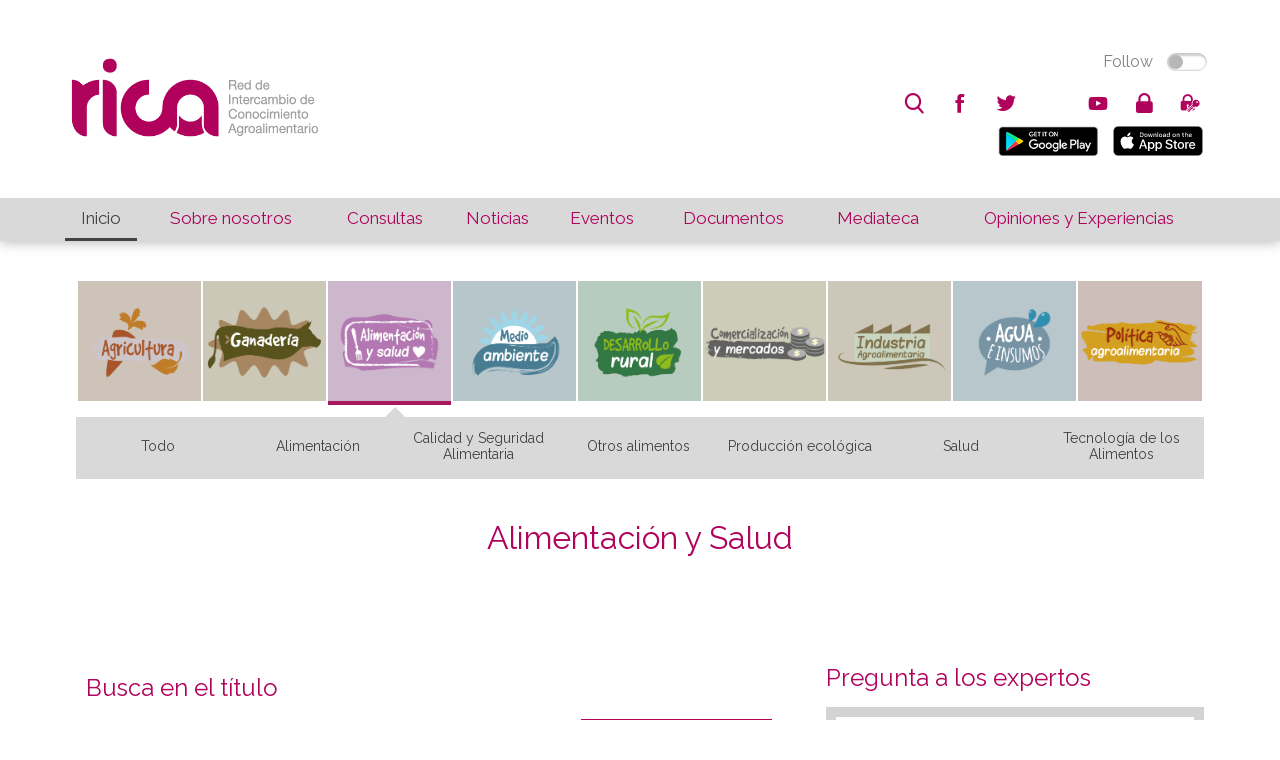

--- FILE ---
content_type: text/html; charset=utf-8
request_url: https://rica.chil.me/consultas3?m=1&group=59066&categories=59069,59067,59072,59071,59068,59070,&title=alimentacion
body_size: 9094
content:
<!doctype html>
<html ng-app="chilApp">
  <head>    <meta http-equiv="Content-Type" content="text/html; charset=utf-8">    <meta name="description" content="">    <title>Consultas</title>    <!-- Global site tag (gtag.js) - Google Analytics -->    <script async="" src="https://www.googletagmanager.com/gtag/js?id=UA-121189922-1">    </script>    <script>      window.dataLayer = window.dataLayer || [];      function gtag(){dataLayer.push(arguments);}      gtag('js', new Date());          gtag('config', 'UA-121189922-1');    </script>    <meta name="viewport" content="width=device-width, minimum-scale=1.0, maximum-scale=1.0">    <link href='https://fonts.googleapis.com/css?family=Roboto|Roboto+Condensed|Montserrat|Open+Sans|Open+Sans+Condensed|Raleway|Yanone+Kaffeesatz|Titillium+Web:300,400,600' rel='stylesheet' type='text/css'>            <link rel="stylesheet" type="text/css" href="/site/60880/css/bootstrap_columns.css">    <link rel="stylesheet" type="text/css" href="/site/60880/css/widgets_def.css">    <link rel="stylesheet" type="text/css" href="/site/60880/css/ch_slider.css">        <script>      $site_id = 128901;      $hostname = 'https://chil.me';      $site_name = 'rica';            var site = function(){                var social = {          TWITTER_VIA: 'RICAgroalimenta',          LINKEDIN_SOURCE: $site_name,          LINK_SUBJECT: "Interesante en "+ $site_name,          LINK_POPUP_TITLE: $site_name + ": Compartir Link",          CONTACT_SUBJECT: "Nuevo contacto via" + $site_name        };                var siteId = $site_id;                return {          social: social,        }      }();    </script>    
<link href="/content/widgets.css" rel="stylesheet"/>
<link href="/content/Common.css" rel="stylesheet"/>
<link href="/content/Feeds.css" rel="stylesheet"/>
<link href="/content/popup.geolocation.css" rel="stylesheet"/>
<link href="/content/slider.css" rel="stylesheet"/>

<link href="/Content/themes/base/jquery.ui.core.css" rel="stylesheet"/>
<link href="/Content/themes/base/jquery.ui.resizable.css" rel="stylesheet"/>
<link href="/Content/themes/base/jquery.ui.selectable.css" rel="stylesheet"/>
<link href="/Content/themes/base/jquery.ui.autocomplete.css" rel="stylesheet"/>
<link href="/Content/themes/base/jquery.ui.slider.css" rel="stylesheet"/>
<link href="/Content/themes/base/jquery.ui.datepicker.css" rel="stylesheet"/>
<link href="/Content/themes/base/jquery.ui.progressbar.css" rel="stylesheet"/>
<link href="/Content/themes/base/jquery.ui.theme.css" rel="stylesheet"/>

<link rel="stylesheet" type="text/css" href="/page/css/252756" />
        <link type="text/css" rel="stylesheet" href="/site/128901/css/basic.css " />
          </head>
  
  <body id="page-consultas3">
    <div>
      <header>
        <div data-section="header" class="header">
          
        <div class="widget" data-title="Top bar" data-widget="header" id="header1">
    <div class="rica-topbar">
      <div class="full-width">
        <table>
          <tr>
            <td rowspan="2">
              <a href="/">
              <img class="rica-logo movil-hide" src="https://chilmedia.org/v2/file-preview/ea24c370-316e-4c58-810c-7b0d79e8b538.jpg">
              <img class="hide movil-show" src="https://chilmedia.org/v2/file-preview/ea24c370-316e-4c58-810c-7b0d79e8b538.jpg?h=55&w=80&mode=crop&anchor=topleft&scale=both">
              </a>
            </td>
            <td class="align-right" style="vertical-align: top"><div class="switch-button follow-button">
  <label for="follow-status" title="Click Follow to know more about us">
    
    <input id="follow-status" type="checkbox" class="switch follow-button-switch" data-status="0" data-objectid="128901" data-objecttype="actor">
    <span class="follow-button-text">Follow</span>
    
    <div class="switch"></div>
  </label>
</div></td>
          </tr>
          <tr>
            <td class="align-right" style="vertical-align: bottom"><div class="social-elements">
  <ul class="inline-elements no-list no-font">
    
    <li id="search" class="movil-hide" title="Buscar...">
      <form method="get" action="/search">
        <input type="text" name="q" placeholder="search"><i class="fonticon-Search"></i>
        
      </form>
    </li>
    
    
    
    
    
    
    
    <li id="social" class="socialprofile movil-hide">
      
      <a href=" https://www.facebook.com/RICAgroalimentacion-130323414238447/" title="facebook"><i class="fonticon-facebook"></i></a>
    	
    
    
    
    
    <li id="social" class="socialprofile movil-hide">
      
      <a href=" https://twitter.com/RICAgroalimenta" title="twitter"><i class="fonticon-twitter"></i></a>
    	
    
    
    
    
    <li id="social" class="socialprofile movil-hide">
      
      <a href=" https://plus.google.com/u/0/" title="googleplus"><i class="fab fa-instagram"></i></a>      
      
    
    
    
    
    <li id="social" class="socialprofile movil-hide">
      
      <a href=" https://www.youtube.com/channel/UClqnpQ7s8LjHQFWmHpAK4nQ" title="youtube"><i class="fonticon-youtube"></i></a>
    	
    
    </li>
    
    <li id="login"><a href="/login" class="ch-btn-login" title="Login" data-objectid="128901" data-objecttype="actor"><i class="fonticon-Lock"></i></a></li>
    
    
    
    
    
    <li id="zones" class="zones">
      <a><i class="fonticon-Zones"></i></a>
    	<div class="user-options">
        
        <a class="ellipsis" href="/zone/opiniones-y-experiencias"><i class="fonticon-Zones"></i>Opiniones y experiencias</a>
        
      </div>
    
    </li>
    
    
    
    <li id="show-menu" class="hide movil-show-inline">
      <a><i class="fonticon-Menu"></i></a>
    </li>
  </li></li></li></ul>
</div>
            
            
            <ul class="movil-hide inline-elements no-list no-font">
              <li id="mobile" title="Movil...">
                <a href="https://play.google.com/store/apps/details?id=me.chil.socialknowledge.rica" style="margin:5px">
                <img border="0" alt="PlayStore" src="https://play.google.com/intl/en_us/badges/images/badge_new.png" width="100" height="30">
                </a>  
                <a href="https://itunes.apple.com/us/app/rica/id1239299637?l=es&ls=1&mt=8" style="margin:5px">
                <img border="0" alt="AppleStore" src="https://devimages-cdn.apple.com/app-store/marketing/guidelines/images/badge-download-on-the-app-store.svg" width="100" height="30">
                </a> 
              </li>
            </ul>
                            
            </td>
          </tr>
        </table>
      </div>
    </div></div><div class="widget" data-title="Main nav" data-widget="menu" id="menu1">
    	
    
    
    <nav id="main-nav">
      <div class="full-width">
        <table>
          <tbody><tr>
            <td data-pageslug="Inicio" class="selected"><a href="/index?m=1" title="Inicio">Inicio</a></td>
            <td data-pageslug="Sobre nosotros" class=""><a href="/sobre-nosotros?m=2" title="Sobre nosotros">Sobre nosotros</a></td>
            <td data-pageslug="Consultas" class=""><a href="/consultas3?m=3" title="Consultas">Consultas</a></td>
            <td data-pageslug="Noticias" class=""><a href="/noticias2?m=4" title="Noticias">Noticias</a></td>
            <td data-pageslug="Eventos" class=""><a href="/eventos3?m=5" title="Eventos">Eventos</a></td>
            <td data-pageslug="Documentos" class=""><a href="/documentos2?m=6" title="Documentos">Documentos</a></td>
            <td data-pageslug="Mediateca" class="">
              <a title="Mediateca">Mediateca</a>
              <ul>
                <li><a href="/podcasts2?m=7" title="Podcasts">Podcasts</a></li>
                <li><a href="/videos2?m=7" title="Videos">Videos</a></li>
                <li><a href="/galeria2?m=7" title="Galería">Galería</a></li>
              </ul>
            </td>
            <td data-pageslug="Blog" class=""><a href="/opiniones-y-experiencias?m=8" title="Blog">Opiniones y Experiencias</a></td>
            </tr>
          </tbody></table>
      </div>
    </nav></div></div>
      </header>
      
      <div id="site-nav">
        <div data-section="site-nav">
          
        <div class="widget" data-title="Header for group" data-widget="category_groups" id="category_groups1"><div class="widget-content">
    
    </div></div></div>
      </div>

      <div data-section="under-header" class="full-width"><div class="widget" data-title="AREAS" data-widget="category_groups" id="category_groups2">
    <div class="web-hide">
     <div class="">
 
      
  		
      
        
      

      
      	
      
  
      
      	
      
  
      
      	
        
  
      
      	
				
				
      

      <div class="area-list-small-2">
        <table>
          <tr>
            <td><div class="" style=""> 
              </div>
            </td>
            <td><div class="smallcontent" style="">
              <a href="/consultas3?m=1&group=59046&categories=60597,60592,60591,60593,60594,60599,60596,60598,60595,&title=agricultura">
                  <img src="https://chilmedia.org/v2/file-preview/85f3fac1-beeb-4837-af54-15d3e09c6b2a.jpg" width="100%" height="inherit" style="background: #CDC3B8">  
                </a>  
              </div>
            </td>
            <td><div class="smallcontent" style="">
                <a href="/consultas3?m=1&group=59058&categories=59062,60055,59064,60076,59061,59059,59155,59063,59060,&title=ganaderia">
                  <img src="https://chilmedia.org/v2/file-preview/9a5b9c39-e293-4512-a192-587f8f14375a.jpg" width="100%" height="inherit" style="background: #CBC8B7">  
                </a>  
              </div> 
            </td>
            <td><div class="smallcontent" style="border-color: #A7185E ">
                <a href="/consultas3?m=1&group=59066&categories=59069,59067,59072,59071,59068,59070,&title=alimentacion">
                  <img src="https://chilmedia.org/v2/file-preview/0db2063c-59b1-4f15-a534-253401cc2577.jpg" width="100%" height="inherit" style="background: #CCB7CC">  
                </a>              
              </div>   
            </td>
  
            <td><div class="smallcontent" style="">
                <a href="/consultas3?m=1&group=59073&categories=59077,59078,59075,60042,60077,59079,&title=medioambiente">
                  <img src="https://chilmedia.org/v2/file-preview/f21fca24-ad01-43d5-bf03-26eb5c9c0a6c.jpg" width="100%" height="inherit" style="background: #B6C6CB">  
                </a>
              </div>    
            </td>
          </tr>
          
          <tr>
            <td><div class="smallcontent" style="">
                <a href="/consultas3?m=1&group=59082&categories=60597,60592,60591,60593,60594,60599,60596,60598,60595,&title=desarrollorural">
                  <img src="https://chilmedia.org/v2/file-preview/6fc83cec-edbb-46d0-9668-d8935411a233.jpg" width="100%" height="inherit" style="background: #B7CCBE">  
                </a>              
              </div>   
            </td>
            <td><div class="smallcontent" style="">
                <a href="/consultas3?m=1&group=59083&categories=59088,&title=comercializacion">
                  <img src="https://chilmedia.org/v2/file-preview/117342ce-f708-45a3-8d8c-1a1b14f6542f.jpg" width="100%" height="inherit" style="background: #CCCCB8">  
                </a>
              </div>   
            </td>
            
            <td><div class="smallcontent" style="">
                <a href="/consultas3?m=1&group=59084&categories=59089,60043,60044,&title=industria">
                  <img src="https://chilmedia.org/v2/file-preview/d7ca72df-7f25-4979-92ff-fe0e50f9d148.jpg" width="100%" height="inherit" style="background: #CDC7B9">  
                </a>              
              </div>   
            </td>
            <td><div class="smallcontent" style="">
                <a href="/consultas3?m=1&group=59085&categories=60046,60049,60050,60084,60045,&title=agua">
                  <img src="https://chilmedia.org/v2/file-preview/cd129b40-bc45-4363-a089-05604c1382b5.jpg" width="100%" height="inherit" style="background: #B7C7CC">  
                </a>              
              </div> 
            </td>
            <td><div class="smallcontent" style="">
                <a href="/consultas3?m=1&group=59081&categories=59086,&title=politica">
                  <img src="https://chilmedia.org/v2/file-preview/20ed6521-8131-4e2d-80b6-f7a0f41770a5.jpg" width="100%" height="inherit" style="background: #CDBEB9">  
                </a>              
              </div> 
            </td>          
          </tr>
					
        </table> 
  </div>
</div>
     
    </div>
    <div class="movil-hide">
     <div class="widget-content no-padding full-width">
 
      
  		
      
        
      

      
      	
      
  
      
      	
      
  
      
      	
        
  
      
      	
				
				
      

      <div class="full-width area-list">
        <table>
          <tr>
            <td><div class="content" style="">
              <a href="/consultas3?m=1&group=59046&categories=60597,60592,60591,60593,60594,60599,60596,60598,60595,&title=agricultura">
                  <img src="https://chilmedia.org/v2/file-preview/85f3fac1-beeb-4837-af54-15d3e09c6b2a.jpg" width="100%" height="inherit" style="background: #CDC3B8">  
                </a>  
              </div>
            </td>
            <td><div class="content" style="">
                <a href="/consultas3?m=1&group=59058&categories=59062,60055,59064,60076,59061,59059,59155,59063,59060,&title=ganaderia">
                  <img src="https://chilmedia.org/v2/file-preview/9a5b9c39-e293-4512-a192-587f8f14375a.jpg" width="100%" height="inherit" style="background: #CBC8B7">  
                </a>  
              </div> 
            </td>
            <td><div class="content" style="border-color: #A7185E ">
                <a href="/consultas3?m=1&group=59066&categories=59069,59067,59072,59071,59068,59070,&title=alimentacion">
                  <img src="https://chilmedia.org/v2/file-preview/0db2063c-59b1-4f15-a534-253401cc2577.jpg" width="100%" height="inherit" style="background: #CCB7CC">  
                </a>              
              </div>   
            </td>
  
            <td><div class="content" style="">
                <a href="/consultas3?m=1&group=59073&categories=59077,59078,59075,60042,60077,59079,&title=medioambiente">
                  <img src="https://chilmedia.org/v2/file-preview/f21fca24-ad01-43d5-bf03-26eb5c9c0a6c.jpg" width="100%" height="inherit" style="background: #B6C6CB">  
                </a>
              </div>    
            </td>
            <td><div class="content" style="">
                <a href="/consultas3?m=1&group=59082&categories=59087,60040,60041,&title=desarrollorural">
                  <img src="https://chilmedia.org/v2/file-preview/6fc83cec-edbb-46d0-9668-d8935411a233.jpg" width="100%" height="inherit" style="background: #B7CCBE">  
                </a>              
              </div>   
            </td>
            <td><div class="content" style="">
                <a href="/consultas3?m=1&group=59083&categories=59088,&title=comercializacion">
                  <img src="https://chilmedia.org/v2/file-preview/117342ce-f708-45a3-8d8c-1a1b14f6542f.jpg" width="100%" height="inherit" style="background: #CCCCB8">  
                </a>
              </div>   
            </td>
            
            <td><div class="content" style="">
                <a href="/consultas3?m=1&group=59084&categories=59089,60043,60044,&title=industria">
                  <img src="https://chilmedia.org/v2/file-preview/d7ca72df-7f25-4979-92ff-fe0e50f9d148.jpg" width="100%" height="inherit" style="background: #CDC7B9">  
                </a>              
              </div>   
            </td>
            <td><div class="content" style="">
                <a href="/consultas3?m=1&group=59085&categories=60046,60049,60050,60084,60045,&title=agua">
                  <img src="https://chilmedia.org/v2/file-preview/cd129b40-bc45-4363-a089-05604c1382b5.jpg" width="100%" height="inherit" style="background: #B7C7CC">  
                </a>              
              </div> 
            </td>
            <td><div class="content" style="">
                <a href="/consultas3?m=1&group=59081&categories=59086,&title=politica">
                  <img src="https://chilmedia.org/v2/file-preview/20ed6521-8131-4e2d-80b6-f7a0f41770a5.jpg" width="100%" height="inherit" style="background: #CDBEB9">  
                </a>              
              </div> 
            </td>          
          </tr>
        </table>
        <style scoped="">
          .arrow_box {
            position: relative;
            background: #D9D9D9 ;
            border: 1px solid #D9D9D9 ;
            margin-top: 10px;
            height: 60px;
            /* box-shadow: 0px 2px 2px rgba(0,0,0,0.3); */
          }
          .arrow_box:after, .arrow_box:before {
            bottom: 100%;
            left: 28.22%; /* 6.0%; */
            border: solid transparent;
            content: " ";
            height: 0;
            width: 0;
            position: absolute;
            pointer-events: none;
          }
          
          .arrow_box:after {
            border-color: rgba(136, 183, 213, 0);
            border-bottom-color: #D9D9D9 ;
            border-width: 10px;
            margin-left: -10px;
          }
          .arrow_box:before {
            border-color: rgba(194, 225, 245, 0);
            border-bottom-color: #D9D9D9 ;
            border-width: 11px;
            margin-left: -11px;
          }
          #second-nav {
            margin-left: 0%; 
            margin-right: 0%; 
            width: 100%;
            height: 100%;
            margin-top: 0px;
            text-align: center;
            color: #424242 ;
          }
          #second-nav table td {
            padding-top: 0px;
            display: block;
          }
          #second-nav table td > a, table#second-nav td > a {
            padding: 5px 0px;
            display: block;
          }
          #second-nav table td > a, table#second-nav td > a.cat-selected {
            color: #b0035c;
          }
          #second-nav table td.selected > a, #second-nav td:hover > a, #second-nav td > a:hover {
              color: #b0035c;
          }
          .widget-content h2.grouptitle{
            font-size: 32px;
          }
        </style>
        
                <script>
                  console.log('59066 - 57446 : Tipos de documento');
        </script>
        
        
                <script>
                  console.log('59066 - 57452 : Eventos');
        </script>
        
        
                <script>
                  console.log('59066 - 57496 : Nivel');
        </script>
        
        
                <script>
                  console.log('59066 - 59046 : AGRICULTURA');
        </script>
        
        
                <script>
                  console.log('59066 - 59058 : GANADERÍA');
        </script>
        
        
                <script>
                  console.log('59066 - 59066 : ALIMENTACIÓN Y SALUD');
        </script>
        

        <div class="arrow_box">
          <table id="second-nav">
          <tbody><tr>
            
            
            <td data-pageslug="Todo"><a href="/consultas3?m=1&group=59066&categories=59069,59067,59072,59071,59068,59070,&title=alimentacion" title="Todo">Todo</a></td>            
            
                  
            
            <td data-pageslug="alimentacion">
              
              	            
             <a href="/consultas3?m=1&group=59066&categories=59069&title=alimentacion" title="Alimentación">Alimentación</a>              
              
            </td>
            
            <td data-pageslug="calidad-y-seguridad-alimentaria">
              
              	            
             <a href="/consultas3?m=1&group=59066&categories=59067&title=alimentacion" title="Calidad y Seguridad Alimentaria">Calidad y Seguridad Alimentaria</a>              
              
            </td>
            
            <td data-pageslug="otros-alimentos">
              
              	            
             <a href="/consultas3?m=1&group=59066&categories=59072&title=alimentacion" title="Otros alimentos">Otros alimentos</a>              
              
            </td>
            
            <td data-pageslug="produccion-ecologica">
              
              	            
             <a href="/consultas3?m=1&group=59066&categories=59071&title=alimentacion" title="Producción ecológica">Producción ecológica</a>              
              
            </td>
            
            <td data-pageslug="salud">
              
              	            
             <a href="/consultas3?m=1&group=59066&categories=59068&title=alimentacion" title="Salud">Salud</a>              
              
            </td>
            
            <td data-pageslug="tecnologia-de-los-alimentos">
              
              	            
             <a href="/consultas3?m=1&group=59066&categories=59070&title=alimentacion" title="Tecnología de los Alimentos">Tecnología de los Alimentos</a>              
              
            </td>
              
          </tr>
          </tbody></table>        
        </div>
        <div class="align-center">
          <h2 class="grouptitle">Alimentación y Salud
            
          </h2>
        </div>
        
        
                <script>
                  console.log('59066 - 59073 : MEDIO AMBIENTE');
        </script>
        
        
                <script>
                  console.log('59066 - 59081 : POLÍTICA AGROALIMENTARIA');
        </script>
        
        
                <script>
                  console.log('59066 - 59082 : DESARROLLO RURAL');
        </script>
        
        
                <script>
                  console.log('59066 - 59083 : COMERCIALIZACIÓN Y MERCADOS');
        </script>
        
        
                <script>
                  console.log('59066 - 59084 : INDUSTRIA AGROALIMENTARIA');
        </script>
        
        
                <script>
                  console.log('59066 - 59085 : AGUA E INSUMOS');
        </script>
        
        
                <script>
                  console.log('59066 - 59975 : CULTIVOS');
        </script>
        
        
                <script>
                  console.log('59066 - 60015 : SANIDAD VEGETAL');
        </script>
        
        
                <script>
                  console.log('59066 - 60052 : OTRAS RELACIONES APROGIP');
        </script>
        
        
  
  </div>
</div>
     
    </div> 
    
    
    
    
    
    
    
    
    
    
    
    
    
    
    
    
    
    
    
    
    
    
    
    
    
    
    
    
    
    
    </div></div>
      
      <div id="content" class="full-width">
        <div>
          <div class="inner-wrapper">
            <div id="main">
              <div data-section="main">
                
              
    
    
  <div class="widget" data-title="Consultas" data-widget="category_groups" id="_p_category_groups1" ng-controller="SearchPostsDateCtrl as posts" infinite-scroll='posts.load()' infinite-scroll-distance='0.5' infinite-scroll-disabled="posts.infiniteScrollDisabled">









        
        
        <script type="text/ng-template" id="post.html">
			<div class="item-panel question-panel" data-postid="{{post.id}}">
          <div class="item-options icons-inline-small">
            <a ng-if="post.permissions.includes('update')" class="edit-post" data-id="{{post.id}}"><i class="fonticon-Edit"></i></a>
            <a ng-if="post.permissions.includes('remove')" class="remove-post" title="Remove" data-id="{{post.id}}"><i class="fonticon-Trashbin"></i></a>
          </div>
          
          <div class="constant-left">
            <div>
              <i class="fonticon-Question" ng-if="post.type == 'question'"></i>
              <i class="fonticon-Exclamation" ng-if="post.type == 'post'"></i>
            </div>
            <div>
              <div>
                <h4><a href="{{post.link}}?m=3" class="title-post"><span>{{post.title}}</span></a></h4>
              </div>
              <!-- <p>{{posts.postBody(post.body)}}</p> -->
              <div class="feed-author-comment">
                <p ng-bind-html="post.body">
                </div>
              <div class="item-categories">
                <a href="/consultas3?m=3&categories={{c.id}}" ng-repeat="c in post.categories">{{c.name}}</a>
              </div>
              <div class="pagepost-socialinfo align-right">
                <ul class="icons-inline-small no-margin">
                  <li title="Views"><i class="fonticon-Preview"></i>{{post.visitsCount}}</li>
                  <li title="Likes"><i class="fonticon-Heart"></i>{{post.likesCount}}</li>
                  <li title="Coments"><i class="fonticon-Chat"></i>{{post.commentsCount}}</li>
                  <li ng-if="post.attachments.size > 0" title="Attachments"><i class="fonticon-Files"></i>{{post.attachmentsCount}}</li>
                  <li ng-if="post.location" title="{{post.name}}"><i class="fonticon-Location"></i>
                    <a href="https://www.google.com/maps/preview/@{{post.location.latitude}},{{post.location.longitude}},16z">{{post.location.name}}</a>
                  </li>
                </ul>
              </div>
              <div class="item-footer">
                <a ng-if="post.anonymousName" class="profile-link" href="mailto://{{post.anonymousEmail}}">{{post.anonymousName}}</a>
                <a ng-if="post.anonymousName == null" class="profile-link" href="{{post.creator.link}}">{{post.creator.displayName}}</a>
                <span class="feed-date"> - {{post.publishedAt|date:"dd MMM, yyyy"}}</span>
              </div>
            </div>
          </div>
        </div>
        </script>
        <script type="text/ng-template" id="postman.html">
			<div class="item-panel question-panel" data-postid="{{post.id}}">
          <div class="item-options icons-inline-small">
            <a ng-if="post.permissions.includes('update')" class="edit-post" data-id="{{post.id}}"><i class="fonticon-Edit"></i></a>
            <a ng-if="post.permissions.includes('remove')" class="remove-post" title="Remove" data-id="{{post.id}}"><i class="fonticon-Trashbin"></i></a>
          </div>
          
          <div class="constant-left">
            <div>
              <i class="fonticon-Question" ng-if="post.type == 'question'"></i>
              <i class="fonticon-Exclamation" ng-if="post.type == 'post'"></i>
            </div>
            <div>
              <div>
                <h4><a href="{{post.link}}" class="title-post"><span>{{post.title}}</span></a></h4>
              </div>
              <div class="feed-author-comment">
                <p ng-bind-html="posts.postBody(post.body)">
                </div>
              <div class="item-categories">
                <a href="/consultas?categories={{c.id}}" ng-repeat="c in post.categories">{{c.name}}</a>
              </div>
              <div class="pagepost-socialinfo align-right">
                <ul class="icons-inline-small no-margin">
                  <li title="Views"><i class="fonticon-Preview"></i>{{post.visitsCount}}</li>
                  <li title="Likes"><i class="fonticon-Heart"></i>{{post.likesCount}}</li>
                  <li title="Coments"><i class="fonticon-Chat"></i>{{post.commentsCount}}</li>
                  <li ng-if="post.attachments.size > 0" title="Attachments"><i class="fonticon-Files"></i>{{post.attachmentsCount}}</li>
                  <li ng-if="post.location" title="{{post.name}}"><i class="fonticon-Location"></i>
                    <a href="https://www.google.com/maps/preview/@{{post.location.latitude}},{{post.location.longitude}},16z">{{post.location.name}}</a>
                  </li>
                </ul>
              </div>
              <div class="item-footer">
                <a ng-if="post.anonymousName" class="profile-link" href="mailto://{{post.anonymousEmail}}">{{post.anonymousName}} - {{post.anonymousEmail}}</a>
                <a ng-if="post.anonymousName == null" class="profile-link" href="{{post.creator.link}}">{{post.creator.displayName}}</a>
                <span class="feed-date"> - {{post.publishedAt|date:"dd MMM, yyyy"}}</span>
              </div>
            </div>
          </div>
        </div>
        </script>

        <div class="widget-content">
          <div class="col-12 nopadding">
            
            
            
            
            <form class="simple-form" method="get" action="/consultas3">
              <h2><span>Busca en el título</span></h2>
              <table style="width: 100%">
                <tr style="vertical-align: middle">
                  <td style="width: 90%">
                    <input class="search-box" type="text" placeholder="Título" name="title" style="margin:0px" ng-model="posts.selectedtitle">
                  </td>
                  <!--
                  <td style="width: 25%">
                  
                    
                  
                    
                  
                    
                  
                    
                  
                    
                  
                    
                  
                    
                  
                    
                  
                    
                  
                    
                  
                    
                  
                    
                  
                    
                  
                    
                  
                    
                                      
                  </td>
									-->
                  <td style="width: 10%; padding-left:10px;">
                    <input type="input" value="Buscar" class="ch-button ch-button-active" ng-click="posts.clear()">
                  </td>
                </tr>
              </table>
            </form>  
          </div>
     
          <div class="col-12 nopadding">
            <h2><span>Consultas</span></h2>
            
            <div ng-if="posts.showStartLoading">
              <img src="http://chil.me/images/sandclock.gif">
            </div>
            
            <div ng-show="posts.showNoResults" style="text-align:center;">
              Oops! No hemos podido encontrar nada
            </div>
            
            
            <div ng-repeat="post in posts.posts">
              <ng-include src="'post.html'"></ng-include>
            </div>
            
                  
           </div>       
        </div></div></div>
            </div>
            <div id="column-one">
              <aside data-section="columnone"></aside>
            </div>
            <div id="column-two">
              <aside data-section="columntwo">
    
    
    
  <div class="widget" data-title="Pregunta a los expertos" data-widget="posts_stream" id="_p_posts_stream1">
    <div class="widget-content" style="margin-bottom: 0px">
      <h2><span>Pregunta a los expertos</span></h2>
      <div class="ch-share-box" style="padding: 10px; background-color: lightgray">
        <div class="share-bottom">
          <form action="/create-post" class="simple-form ch-post-form" id="post-form" method="post" style="" novalidate="novalidate">
            <input data-val="true" name="HostId" type="hidden" value="128901">
            <input type="hidden" value="1" name="status">
            <input type="hidden" name="renderer" value="widget_fragment">
            <input type="hidden" name="pageId" value="252923">
            <input type="hidden" name="widgetId" value="_p_posts_stream1">
            <input type="hidden" name="type" value="question">
            <input type="hidden" name="sid" value="128901">
	          <input type="hidden" name="AuthorName" value="Anónimo">
            <input type="hidden" name="AuthorEmail" value="anonimo@chil.org">

            <input name="__RequestVerificationToken" type="hidden" value="2HZ3OcZBq3r10zqu3GLc4Xz07QkgHVWM4LzU-T_H4ta6DRyiPgsAQHhnQaI_Cce8lchttLoe6ApjsPQTgpxnNNo3NzPB6tpq9uA_sxEstgk1">
            <input type="text" name="title" placeholder="Título" style="margin-bottom:0;border: none">
            <div class="simple-form-holder">
              <textarea name="body"></textarea>
              <!--div class="categoriespicker-wrapper" data-menu-offset="10" style="margin-top:10px;">
<ul class="as-selections categoriespicker">
<li class="as-add-new">
<span>Categorías</span>
</li>
<li class="as-original inputs"></li>
</ul>
</div-->
               <!-- <div class="geo"></div>
              <div class="post-attachments" style="display: none;"><div class="attachments-items"></div></div>
            </div>
            <ul class="attachments-options">
              
              <li><a title="Adjuntar posición" class="ch-iconlocation"></a></li>
            </ul> -->
              <div class="align-right" style="margin-top:20px">
              	<input value="Preguntar" type="submit" class="ch-button ch-button-active">
            	</div>
            </div>
          </form>
        </div>
      </div>
      
      
    </div></div><div class="widget" data-title="Condiciones" data-widget="html" id="_p_html1"><div class="widget-content">
     <h2><span>Condiciones</span></h2>
     <p style="text-align: justify;">Puede realizar una <span class="bold">consulta p&uacute;blica</span> a los expertos a trav&eacute;s de este apartado. RICA cuenta con la colaboraci&oacute;n de expertos (t&eacute;cnicos e investigadores) del sector p&uacute;blico y privado que act&uacute;an de una manera voluntaria.</p>
<p style="text-align: justify;">Las consultas no aparecer&aacute;n instant&aacute;neamente en la plataforma, siendo objeto de revisi&oacute;n y moderaci&oacute;n previa.&nbsp;</p>
<p style="text-align: justify;">Es deseo de los gestores del sistema contestar las peticiones en un per&iacute;odo de alrededor de dos semanas.&nbsp;</p>
<p style="text-align: justify;">Las preguntas sobre Pol&iacute;tica Agraria Com&uacute;n (PAC), o preguntas t&eacute;cnicas derivadas para el cuplimiento de la misma, no ser&aacute;n contempladas en RICA. Para su resoluci&oacute;n, puede consultar el documento de <span class="bold"><a href="/download-file/128901-134739">fuentes de respuestas a consultas derivadas de la PAC</a></span>, elaborado por RICA.</p>
<p style="text-align: justify;">Para m&aacute;s informaci&oacute;n consulte el apartado <span class="bold"><a href="http://rica.chil.me/sobre-nosotros">sobre nosotros</a>.</span></p>
   </div></div></aside>
            </div>
          </div>
        </div>
      </div>
      <section data-section="above-footer" class="full-width"><div class="widget" data-title="" data-widget="slider" id="slider1">
    
    <div class="widget-content no-padding no-background" style="border-top: 1px solid #b0035c;">
      <table style="width: 100%; text-align: center; table-layout: fixed;">
        <tr>
          
          <td>
            <a href="https://agriculture.ec.europa.eu/common-agricultural-policy/rural-development_es" class="links-index">
              <img src="https://chilmedia.org/v2/file-preview/90d07f36-1b09-4e0a-b341-7353425f2cf4.jpg">
            </a>
          </td>
          
          
          <td>
            <a href="https://www.aragon.es/organismos/departamento-de-agricultura-ganaderia-y-alimentacion" class="links-index">
              <img src="https://chilmedia.org/v2/file-preview/be508bbe-8375-4faf-af87-31eb905db60a.jpg">
            </a>
          </td>
          
          
          <td>
            <a href="https://www.coiaanpv.org/" class="links-index">
              <img src="https://chilmedia.org/v2/file-preview/840101c4-912d-4209-aeaa-216b8d314aba.jpg">
            </a>
          </td>
          
          
          <td>
            <a href="http://www.coita-aragon.org/Inicio.aspx" class="links-index">
              <img src="https://chilmedia.org/v2/file-preview/9967d60d-d753-4b3e-a1ea-c25ccdf57cae.jpg">
            </a>
          </td>
          
          
        </tr>
      </table>
    </div>
    </div></section>
      <footer>
        <div class="full-width">
          <div data-section="footer">
            
          <div class="widget" data-title="Footer Addres" data-widget="header" id="header2"><div class="widget-content no-margin" style="padding: 40px 10px;">
      
      <div class="row-inline">
        <div class="col-sm-4">
          <img src="https://chilmedia.org/v2/file-preview/454e8d4f-70af-405e-adf0-d76eee5eb0a8.png?h=90">
        </div>
        <div class="col-sm-4">
          
          <div class="address-wrapper">
            
            
            <p><span>Email: </span>rica@cita-aragon.es</p>
            
            
            <p><a href="https://goo.gl/maps/FYDESNftLCUH4BEr5" target="_blank">Centro de Investigación y Tecnología Agroalimentaria de Aragón (CITA), Avenida Montañana, Zaragoza, España</a></p>
            
          </div>
          
        </div>
        <div class="col-sm-4">
          <p>RICA © 2019.<br>Todos los derechos reservados.</p>
        </div>
      </div>
    </div></div></div>
        </div>
      </footer>
    </div>
    
    
    

    <script src="/site/60880/js/ch_default_01.js"></script>
  <div id="fb-root"></div>
<script src="/scripts/jquery-1.7.2.min.js"></script>
<script src="/Scripts/libs/jquery/jquery-ui-1.10.3.custom.js"></script>
<script src="/Scripts/libs/jquery/jquery.validate.js"></script>
<script src="/Scripts/libs/jquery/jquery.form.js"></script>
<script src="/Scripts/libs/jquery/jquery.sbscroller.js"></script>
<script src="/Scripts/libs/jquery/jquery.tools.all.js"></script>
<script src="/Scripts/libs/jquery/scrollpagination.js"></script>
<script src="/Scripts/libs/jquery/jquery.autoresize.js"></script>

<script src="/Scripts/libs/utils.js"></script>
<script src="/Scripts/App/main.sites.js"></script>
<script src="/Scripts/App/localization.js"></script>
<script src="/Scripts/App/ui.js"></script>
<script src="/Scripts/App/dialogs.js"></script>
<script src="/Scripts/App/login.js"></script>
<script src="/Scripts/Widgets/widget.activity_stream.js"></script>
<script src="/Scripts/App/social_share.js"></script>
<script src="/Scripts/Widgets/geolocation.js"></script>
<script src="/Scripts/App/events.js"></script>
<script src="/Scripts/App/posts.js"></script>
<script src="/Scripts/App/actors.js"></script>
<script src="/Scripts/App/projects.js"></script>
<script src="/Scripts/App/projectsList.js"></script>
<script src="/Scripts/App/fs.js"></script>
<script src="/Scripts/App/fs.fileExplorer.js"></script>
<script src="/Scripts/App/fs.filePicker.js"></script>
<script src="/Scripts/App/fs.fileUploader.js"></script>
<script src="/Scripts/App/embedplayer.js"></script>
<script src="/Scripts/App/attachmentsManager.js"></script>
<script src="/Scripts/App/widgets.profile.js"></script>
<script src="/Scripts/App/widgets.lists.js"></script>
<script src="/Scripts/App/tags.js"></script>
<script src="/Scripts/App/followButton.js"></script>
<script src="/Scripts/App/slider.js"></script>
<script src="/Scripts/App/actorsAutocomplete.js"></script>
<script src="/Scripts/App/linkForm.js"></script>
<script src="/Scripts/App/socialNetwork.js"></script>
<script src="/Scripts/App/news-feeds-stream.js"></script>
<script src="/Scripts/App/postform.simple-post.js"></script>
<script src="/Scripts/App/postform.question-post.js"></script>
<script src="/Scripts/App/postform.publi-post.js"></script>
<script src="/Scripts/App/postform.event-post.js"></script>
<script src="/Scripts/App/postform.news-post.js"></script>
<script src="/Scripts/App/postform.document-post.js"></script>
<script src="/Scripts/App/postform.link-post.js"></script>
<script src="/Scripts/App/likes.js"></script>
<script src="/Scripts/App/comments.js"></script>
<script src="/Scripts/App/geolocation.js"></script>
<script src="/Scripts/App/categoriespicker.js"></script>
<script src="/Scripts/App/popupDocument.js"></script>
<script src="/Scripts/App/controlPanel.js"></script>

<script type="text/javascript">
    $(function() {
        $.getScript('//connect.facebook.net/es_ES/all.js', function () {
            FB.init({
                appId: '267165023324021',
                status: true,
                cookie: true,
                xfbml: true
            });
        });

        var po = document.createElement('script'); po.type = 'text/javascript'; po.async = true;
        po.src = 'https://apis.google.com/js/client:plusone.js';
        var s = document.getElementsByTagName('script')[0]; s.parentNode.insertBefore(po, s);
    });
    

</script>

<script type="text/javascript" src="https://appleid.cdn-apple.com/appleauth/static/jsapi/appleid/1/en_US/appleid.auth.js"></script>
<script src="https://ajax.googleapis.com/ajax/libs/angularjs/1.4.1/angular.min.js "></script>
<script src="/scripts/libs/angular/ng-infinite-scroll.min.js "></script>
<script src="https://code.angularjs.org/1.4.1/angular-animate.min.js "></script>
<script src="https://code.angularjs.org/1.4.1/angular-sanitize.min.js "></script>
<script src="https://cdnjs.cloudflare.com/ajax/libs/lodash.js/0.10.0/lodash.min.js "></script>
<script src="https://cdnjs.cloudflare.com/ajax/libs/angular-i18n/1.6.1/angular-locale_es-es.min.js "></script>
<script src="/js/ch-angular-all.js "></script>
<script src="/site/60880/js/ch_angular.js "></script>
<script src="https://cdnjs.cloudflare.com/ajax/libs/ngStorage/0.3.10/ngStorage.min.js "></script>
<script src="/site/128901/js/angular_rica.js "></script>
<script src="/js/tinymce "></script>
<script src="/site/128901/js/basic.js "></script>
<script type="text/javascript">var logo = $('.rica-logo').attr('src');
    $(window).scroll(function(){
      if($(document).scrollTop() > 0){
    		$('body').addClass('small-header');
    		var small_logo = logo + '?h=80'; 
    		$('.rica-logo').attr('src',small_logo);
      }else{
      	$('body').removeClass('small-header');
    		$('.rica-logo').attr('src',logo);
      };
    });
var _title = '';
            var _categories = '59069,59067,59072,59071,59068,59070,';
            var _types = 'question';
            var _sort = 'publishedAt';
$(function(){
      App.NewsFeedsStream.addPostForm('post-form', App.SimplePostForm.form);	
      
      App.NewsFeedsStream.setup({'more':'/browse-posts/actor/128901?pageIndex={0}&renderer=widget_fragment&pageId=252923&widgetId=_p_posts_stream1&pageSize=20&types=question','host':{'id':128901}});
      });
</script><script defer src="https://static.cloudflareinsights.com/beacon.min.js/vcd15cbe7772f49c399c6a5babf22c1241717689176015" integrity="sha512-ZpsOmlRQV6y907TI0dKBHq9Md29nnaEIPlkf84rnaERnq6zvWvPUqr2ft8M1aS28oN72PdrCzSjY4U6VaAw1EQ==" data-cf-beacon='{"version":"2024.11.0","token":"8edb4e6e32984399b6580939df4c0637","r":1,"server_timing":{"name":{"cfCacheStatus":true,"cfEdge":true,"cfExtPri":true,"cfL4":true,"cfOrigin":true,"cfSpeedBrain":true},"location_startswith":null}}' crossorigin="anonymous"></script>
</body>
</html>

--- FILE ---
content_type: text/css; charset=utf-8
request_url: https://rica.chil.me/page/css/252756
body_size: 4165
content:

      
      #page-index .widget-content h2 {
        text-align: center;
        color: #080810;
        margin-bottom: 20px;
      }
      
      #page-index .widget-content h2:after {
        content: "";
        display: block;
        width: 60px;
        height: 3px;
        background-color: #b0035c;
        margin: 0px auto;
        margin-top: 16px;
      }
      
      /*______   SEARCH FILTER   ______*/
      
      .search-filters {
        background-color:#b0035c;
        padding:20px;
      }
      
      /*EndSearchFilter*/
      
      /*_____   SEARCH FORM   ______*/
      
      #search form {
        display: inline-block;
        margin-right: 0px;
        border-radius: 18px;
        position: relative;
      }
      
      #search form {
        z-index: 2;
      }
      
      #search:hover form {
        display: block;
      }
      
      #search form input {
        border: none;
        width: 36px;
        height: 36px;
        border-radius: 6px;
        -moz-transition: width 0.5s ease-out;
        -webkit-transition: width 0.5s ease-out;
        transition: width 0.5s ease-out;
        padding: 2px 24px 2px 10px;
        -moz-box-sizing: border-box;
        -webkit-box-sizing: border-box;
        box-sizing: border-box;
        position: relative;
        z-index: 1;
        color: #606060;
      }
      
      #search form i {
        position: absolute;
        top: 0px;
        right: 0px;
        margin: 0px;
        z-index: 2;
      }
      
      #search form:hover input,
      #search input:focus {
        width: 200px;
        -moz-transition: width 0.5s ease-out;
        -webkit-transition: width 0.5s ease-out;
        transition: width 0.5s ease-out;
        margin-right: 36px;
        border-bottom: 1px solid #606060;
      }
       
      
      /*______   HEADER   ______*/
      
      .header-inner {
        position: relative;
      }
      
      .header-inner:before {
        content:"";
        position: absolute;
        top: 0px;
        left: 0px;
        width: 100%;
        height: 100%;
        background-color: rgba(0,0,0,0.2);
      }
      
      .title-holder {
        position: absolute;
        width: 100%;
        max-width: 600px;
        top: 50%;
        left: 50%;
        transform: translateX(-50%) translateY(-50%);
        text-align: center;
        z-index: 2;
      }
      
      img.background-profile {
        display: block;
        width: 100%;
        height: 400px;
        object-fit: cover;
      }
      
      .feed-options {
        position: absolute;
        right: 5px;
        top: 5px;
        display: none;
        z-index: 1;
      }
      
      .feed-item {
        clear: initial;
      }
      
      .feed-item:hover .feed-options {
        display: block;
      }
      
      .info-author, .feed-info {
        position: relative;
        margin-left: 7.33333rem;
        margin-right: 7.33333rem;
      }
      
      .comment-options {
        float: right;
        display: none;
      }
      
      .feed-comment:hover .comment-options {
        display: block;
      }
      
      .self-boxes .widget-content {
        margin-bottom: 0px;
      }
      
      /*______ FLEXBOX ______*/
      
      .flexbox-info {
        min-width: 100px;
      }
      
      /*______ FOOTER ______*/
      
      footer {
        position: relative; 
        background-color: #455660;
        margin-top: 0px;
        overflow: overlay;
      }
      
      footer .widget-content {
        background-color: #455660;
      }
      
      footer .widget-content p {
        font: 16px 'Raleway', Arial, san-serif;
        color: #FFF;
      }
      
      footer .footer-img {
        display: block;
      }
           
      footer .icons-inline i{
        color: #FFF;
        border: 1px solid;
      }
      
      .address-wrapper {
        padding-top: 20px;
      }
      
      .address-wrapper p {
        margin-bottom: 10px;
      }
      
      /**/
      
      /*______ SOCIAL MEDIA ______*/
      
      .social-media {
        position: absolute;
        top: 140px;
        right: 10px;
        z-index: 1;
      }
      
      .social-media ul {
        list-style: none;
        overflow: hidden;
      }
      
      .social-media li {
        white-space: nowrap;
        display: inline-block;
        padding: 0px;
        margin: 0px 2px;
      }
      
      .social-media li a {
        display: block;
        width: 40px;
        height: 40px;
        border-radius: 50%;
        color: rgba(255,255,255,0.6);
        background-color: rgba(0,0,0,0.2);
        line-height: 40px;
        font-size: 22px;
        text-align: center;
      }
      
      .social-media li a img {
        border-radius: 50%;
        margin-bottom: -12px;
      }
      
      .social-media li:hover a span {
        color: rgb(217, 217, 217);
      }
      
      .social-media li:hover a{
        background-color: #FFF;
      }
      
      /*______ NEWS DETAIL ______*/
      
      .news-detail .hero {
        margin-bottom: 20px;
      }
      
      .news-detail .news-content {
        border-bottom: 1px solid ;
        margin-bottom: 20px;
      }
      
      .news-detail .news-content:last-child {
        border-bottom: none;
      }
      
      /*______ EVENTS ______*/
      
      .event-panel .flexbox-hero {
        border: 2px solid #b0035c;
        background-color: #FFF;
        font: 24px 'Raleway', Arial, san-serif;
        font-size: 20px;
        line-height: 38px;
        color: #b0035c;
      }
      
      .event-panel .location {
        font-size: 14px;
      }
      
      .event-panel span {
        display: block;
      }
      
      .event-panel .month {
        font-size: 13px;
        line-height: 20px;
        text-transform: uppercase;
      }
      
      .event-panel .start-date,
      .event-panel .end-date {
        display: inline-block;
      }
      .event-panel .year {
        display: block;
      }
      
      .column .event-panel .month {
        font-size: 16px;
        line-height: 20px;
      }
      
      .column .location-map {
        position: absolute;
        bottom: 100%;
        margin-bottom: 10px;
        color: #FFF;
      }
      
      .column .location-map i {
        color: #FFF;
      }
      
      .event-info {
        width: 100%;
        position: relative;
        padding-left: 10px;
        -moz-box-sizing: border-box;
        -webkit-box-sizing: border-box;
        box-sizing: border-box;
      }
      
      .event-panel .location-map i{
        padding-right: 5px;
      }
      
      .event-detail .event-panel {
        margin-bottom: 10px;
      }
      
      .event-hero img {
        display: block;
      }
      
      .event-detail .date {
        width: 120px;
      }
      
      .event-panel .share-rrss,
      .event-panel .summary {
        display: none;
      }
      
      .column .event-panel .share-rrss,
      .column .event-panel .summary {
        display: block;
      }
      
      .squarestart-legend {
        background-color: #b0035c;
      }
      
      .squareend-legend {
        background-color: #c7c7c7;
      }
      
      .squareend-legend,
      .squarestart-legend {
        display: inline-block;
        vertical-align: middle;
        width: 20px;
        height: 20px;
        font-size: 0px;
        margin-right: 16px;
      }
      
      /*______ DOCUMENTS ______*/
      
      .document-panel {
        padding-bottom: 20px;
        margin-bottom: 30px;
        min-height: 135px;
      }
            
      .document-panel h4 a {
        text-decoration: none;
      }
      
      .document-panel img {
        float: left;
        border: 1px solid #d7d7d7;
      }
      
      .document-panel .content {
        position: relative;
        margin-left: 108px;
        min-height: 125px;
      }
      
      .widget-content .document-panel p {
        padding-bottom: 10px;
      }
      
      @media (min-width: 992px) {
        .in-column.col-md-1-9 {
        	width: 16.66%;
      	}
    	}
      
      /*______   QUESTIONS   ______*/
      
      .question-panel .fonticon-Question,
      .question-panel .constant-left>div:first-child i {
        background-color: transparent;
        color: #b0035c;
        border: 2px solid;
        padding: 3px;
      }
      
      
      /**/
      
      /*______   BUTTONS   ______*/
      
      .ch-button {
        font: 14px 'Open Sans', 'Segoe UI', Helvetica, Verdana, san-serif;
      }
     
      .ch-button.ch-button-active {
        color: #b0035c;
        border: 2px solid;
        background-color: transparent;
      }
      .ch-button.ch-button-inactive:hover,
      .ch-button.ch-button-active:hover {
        border: 2px solid;
        color: #d780ad;
        background-color: transparent;
      }
      .ch-button.ch-button-inactive {
        border: 2px solid;
        color: #FFF;
        background-color: transparent;
      }
      
      .ch-button i {
        color: inherit;
        padding-right: 10px;
      }
      
      /**/
      
      /*______   ERROR PAGES   ______*/
      
      .error-holder {
        max-width: 600px;
        padding: 40px 20px;
        margin: 0px auto;
        min-height: 300px;
        text-align: center;
      }
      
      .error-holder h2 {
        margin-top: 40px;
        font-family: 'Raleway', 'Roboto', Arial, sanSerif;
        font-weight: 600;
        font-size: 30px;
      }
      
    
      body {
        background-color: ;
	    }
      * a:hover {
        color: #d780ad;
      }
      
      [class^="fonticon-"]{
        color: #b0035c;
      }
      
      html, body {
        font: 14px 'Segoe UI', Helvetica, Verdana, san-serif;
        background-color: #FFF;
        color: #868686;
      }
      
      .full-width {
        max-width: 1170px !important;
      }
      
      #content > div > div > #main {
        max-width: 100%;
      }
      
      #column-one {
        width: 0px;
        min-width: 0px;
      }
      
      #column-two {
        width: 420px;
        min-width: 420px;
      }
      
      #datepicker .ui-datepicker .ui-datepicker-header {
        background-color: rgb(67, 67, 67);
      }
      
      #datepicker .ui-datepicker tbody td.highlight>a {
        background-color: #d780ad;
      }
      
      h5 a:hover, h4 a:hover, .ch-feeds-stream > * a:hover{
        color: #d780ad;
      }
      
      
      /*______   TOP BAR   ______*/
      
      .header {
        position: fixed;
        top: 0px;
        left: 0px;
        width: 100%;
        z-index: 9;
      }
      
      .rica-topbar {
        background-color: #FFF;
        padding: 10px 0px;
        position: relative;
        z-index: 7;
      }
      
      .rica-topbar table {
        width: 100%;
      }
      
      @media screen and (max-width: 767px) {
        .widget #main-nav {
          padding-top: 108px;
        }
      }
      
      @media (min-width: 768px) {
        body {
          padding-top: calc(110px + 84px + 42px);
          -moz-transition: 0.3s ease-out;
          -webkit-transition: 0.3s ease-out;
          transition: 0.3s ease-out;
        }
        .rica-topbar {
          padding: 40px 0px;
          -moz-transition: 0.3s ease-out;
          -webkit-transition: 0.3s ease-out;
          transition: 0.3s ease-out;
        }
        .rica-logo {
          height: 110px;
        	display: block;
          -moz-transition: height 0.3s ease-out;
          -webkit-transition: height 0.3s ease-out;
          transition: height 0.3s ease-out;
        }
        .small-header {
          padding-top: calc(110px + 24px + 42px);
          -moz-transition: 0.3s ease-out;
          -webkit-transition: 0.3s ease-out;
          transition: 0.3s ease-out;
        }
        
        .small-header .rica-logo {
          height: 80px;
          -moz-transition: 0.3s ease-out;
          -webkit-transition: 0.3s ease-out;
          transition: 0.3s ease-out;
        }
        
        .small-header .rica-topbar {
          padding: 10px 0px;
          -moz-transition: 0.3s ease-out;
          -webkit-transition: 0.3s ease-out;
          transition: 0.3s ease-out;
        }
      }
            
      .social-elements li {
        margin: 5px;
      }
      #search form i,
      .social-elements li > a i {
        font-size: 20px;
        line-height: calc(20px*1.8);
        height: calc(20px*1.8);
        width: calc(20px*1.8);
        color: #b0035c;
        text-align: center;
        display: inline-block;
        border-radius: 50%;
        background-color: #FFF;
      }
      
      .social-elements li > a:hover i {
      	background-color: #FFF;
        color: #d780ad;
      }
      
      .social-elements .zones,
      .social-elements .avatar {
        position: relative;
      }
      
      .social-elements .avatar img {
      	width: calc(20px*1.8);
        height: auto;
        border-radius: 50%;
      }
      
      .social-elements .user-options {
        position: absolute;
        right: 0px;
        top: 100%;
        width: 120px;
        font: 14px 'Raleway', 'Segoe UI', Helvetica, Verdana, san-serif;
        display: none;
        padding-top: 18px;
        z-index: 10;
      }
      
      .social-elements .user-options:before {
        content: "";
        position: absolute;
        top: -2px;
        right: 10px;
        width: 0px;
        height: 0px;
        border-width: 10px;
        border-style: solid;
        border-color: transparent transparent #FFF transparent;
      }
      
      .social-elements .zones:hover .user-options,
      .social-elements .avatar:hover .user-options {
        display: block;
      }
      
      .social-elements .user-options i {
        color: #b0035c;
        padding-right: 6px;
      }
      .social-elements .user-options a {
        display: block;
        padding: 5px 10px;
        background-color: #FFF;
        color: #b0035c;
      }
      
      .social-elements .user-options a:hover {
      	background-color: #FFF;
        color: #d780ad;
      }
      .social-elements .user-options a:hover i {
        color: #d780ad;
      }
      
      
      /*______ HEADER ______*/

      header {
        background-color: transparent;
        padding-top: 0px;
        -moz-box-sizing: border-box;
        -webkit-box-sizing: border-box;
        box-sizing: border-box;
      }
      
      .ch-slidersimple .header-title-holder h1 {
      	font: 100px 'Raleway', Arial, san-serif;
      }
      
      .widget-content .site-title,
      .site-title {
        font: 100px 'Raleway', Arial, san-serif;
        color: rgb(217, 217, 217);
      }
      
      .widget-content .site-subtitle,
      .site-subtitle {
        font: 20px 'Raleway', Arial, san-serif;
        color: #FFF;
      }
      
      .widget-content .site-title {
        text-align: center;
      }
      
      .widget-content .site-subtitle {
        margin-top: 20px;
      }

      /* EndHeader */
      
      /*______   SWITCH BUTTON   ______*/
      
      .switch-button {
        position: static;
      }
      
      .follow-button-text {
        padding-right: 10px;
      }
      
      .follow-button-text,
      .switch-button input[type="checkbox"].switch+span+div {
        display: inline-block;
        vertical-align: middle;
        margin-top: 0px;
        float: initial;
      }
      
      .switch-button .follow-button-text {
        color: #808487;
        font: 16px 'Raleway', Arial, san-serif;
      }
      
      .switch-button input[type="checkbox"].switch:checked+span+div:before {
        background: #b0035c;
      }
      
      /*EndSwitchButton*/
      
      .ch-profile-custom-info > div div:first-child {
        color: #b0035c;
        font: 24px 'Raleway', Arial, san-serif;
      }
      

      /*______   NAVIGATION BAR   ______*/
      
      [data-section="nav-bar"] {
        background-color: rgb(217, 217, 217);
        position: relative;
      }
      .avatar-site-holder,
      .avatar-site {
        height: ;
      }
      
      .avatar-site img {
        position: relative;
        z-index: 1;
        padding: 6px 0px;
        -moz-box-sizing: border-box;
        -webkit-box-sizing: border-box;
        box-sizing: border-box;
        height: 100%;
      }
      
      .avatar-site-holder .full-width{
        position: relative;
      }
      
      .avatar-site,
      .avatar-site img {
        display: inline-block;
      }
      
      .avatar-site-wrapper {
        display: inline-block;
        position: relative;
        z-index: 11;
      }
      
      .avatar-site-wrapper:hover .edit-icon {
        display: block;
      }
      
      
      /*_________ MAIN NAV __________*/
      
      #main-nav {
        background-color: rgb(217, 217, 217);
        box-shadow: 0px 1px 12px rgba(0,0,0,0.3);
      }
      
      #main-nav table {
        color: #b0035c;
        font: 17px 'Raleway', Arial, san-serif;
      }
      
      #main-nav table td.selected > a,
      #main-nav td:hover > a,
      #main-nav td > a:hover {
        color: rgb(67, 67, 67);
      }
      
      #main-nav table td {
        border-bottom: 3px solid rgb(217, 217, 217);
      }
      
      #main-nav table td.selected,
      #main-nav table td:hover {
        border-bottom: 3px solid rgb(67, 67, 67);
      }
      
      #main-nav table ul {
        border-top: 3px solid rgb(67, 67, 67);
        background-color: rgb(217, 217, 217);
      }
      
      #main-nav > div > ul > li {
        color: #b0035c;
        font: 17px 'Raleway', Arial, san-serif;
        width: auto;
      }
      
      #main-nav > div ul li:hover {
        background-color: rgb(67, 67, 67);
        color: rgb(255, 255, 255);
      }
      
      #main-nav table .menu-avatar > a {
        max-height: ;
        padding: 0px;
        text-align: left;
      }
      
      .menu-avatar img {
        max-height: ;
        padding: 10px 5px;
        -moz-box-sizing: border-box;
        -webkit-box-sizing: border-box;
        box-sizing: border-box;
      }
      
      /*SUBMENU*/
      
      #main-nav > div > ul li ul {
        background-color: rgb(217, 217, 217);
      }
      
      #main-nav > div > ul li ul li {
        color: #b0035c;
      }
      
      .button-submit {
        background-color: rgb(67, 67, 67);
        line-height: 30px;
        border-radius: none;
      }
      
      /*______   WIDGET CONTENT   ______*/
      
      
      
      .widget-content,
      .widget-content .item-panel {
        font: 14px 'Raleway', 'Segoe UI', Helvetica, Verdana, san-serif;
        color: #7b7b7b;
      }
      
      .widget-content {
        background-color: #FFF;
        padding: 0px;
        margin-bottom: 40px;
      }
      
      .widget-content h2 {
        font: 24px 'Raleway', Arial, san-serif;
        color: #b0035c;
      }
      
      .widget-content h4 {
        font: 18px 'Raleway', Arial, san-serif;
        color: #080810;
      }
      
      .widget-content h5 {
        font: 16px 'Raleway', Arial, san-serif;
        color: #AAA;
      }
      
      .widget-content hr {
        clear: both;
        margin: 30px 0px;
        border-bottom: 1px solid #fab915;
      }
      
      .widget-actions i {
        color: #b0035c;
        font-size: 20px;
      }
      
      .widget-actions i:hover {
        color: #d780ad;
      }
      
      /*EndWidgetContent*/
      
      .ch-profile-custom-info > div div:first-child {
        font: 24px 'Raleway', Arial, san-serif;
        color: #b0035c;
      }
      
      h1 {
        font: 100px 'Raleway', Arial, san-serif;
        color: rgb(217, 217, 217);
        text-shadow: 1px 1px 2px rgba(0,0,0,0.6);
      }
      
      .index-docs .flexbox-info {
        padding: 10px 10px 10px 0px;
      }
      
      .document-panel .flexbox-hero {
        min-width: 100px;
        width: 100px;
        height: 140px;
      }
      
    

--- FILE ---
content_type: text/css
request_url: https://rica.chil.me/content/profile-custom-info-editor.css
body_size: 279
content:
.mce-content-body div.mce-resizehandle {
    width: 7px;
    height: 7px;
    border-color: #777;
}

.mce-content-body img[data-mce-selected] {
    outline: 1px solid #777;
    resize: none;
}

.mce-content-body img::selection  { 
    background-color: transparent;
}

body.mce-content-body {
    font-family: 'Segoe UI', Helvetica, Verdana, san-serif;
    color: #7F7F7F;
    font-size: 14px;
}

/*body.mce-content-body img {
    position: relative;
}*/
.ch-usr-img {
    max-width: 100%;
}

.chil-icon, .set-icon:before {
    width: 26px;
    height: 26px;
    display: inline-block;
    background-image: url("/images/chil_icons.png");
    background-position: 0px 0px;
    cursor: pointer;
}

.edit-icon {
    background-position: 0px -312px;
    right: 5px;
    background-color: #FFF;
    border-radius: 50%;
}

.remove-section {
    background-position: -26px -312px;
    right: 36px;
    background-color: #FFF;
    border-radius: 50%;
}

/**/

.underline {
    text-decoration: underline;
}

.bold {
    font-weight: bold;
}

.italic {
    font-style: italic;
}

.remarkable {
    font-size: 16px;
    color: #333;
    color: $color-chil;
    font-weight: 600;
}

.remarkable:after {
	content:"\"";
	margin-left: 5px;
}

.remarkable:before {
	content:"\"";
	margin-right: 5px;
}

a {
    color: #6e9fbe;
    text-decoration: none;
    cursor: pointer;
}

a:hover {
    color: #314555;
    text-decoration: underline;
}

img.alignright {
    display:inline-block;
    float:right;
}

img {
    max-width: 100%;
}

/*______ ICONS FOR TINYMCE ______*/

[data-role="tweet"] {
	display:block;
	cursor:pointer;
	width: 50px;
	height: 50px;
	margin: 5px;
	background:url(/images/icons_tinymce.png);
	background-position: -0px -0px;
}

[data-role="embed"] {
	display:block;
	cursor:pointer;
	width: 50px;
	height: 50px;
	margin: 5px;
	background:url(/images/icons_tinymce.png);
	background-position: -0px -100px;
}

/* End Icons for Tinymce*/


--- FILE ---
content_type: application/javascript
request_url: https://rica.chil.me/scripts/libs/tinymce/themes/modern/theme.min.js
body_size: 2522
content:
tinymce.ThemeManager.add("modern",function(a){function b(){function b(b){var d,e=[];if(b)return l(b.split(/[ ,]/),function(b){function c(){var c=a.selection;"bullist"==f&&c.selectorChanged("ul > li",function(a,c){for(var d,e=c.parents.length;e--&&(d=c.parents[e].nodeName,"OL"!=d&&"UL"!=d););b.active(a&&"UL"==d)}),"numlist"==f&&c.selectorChanged("ol > li",function(a,c){for(var d,e=c.parents.length;e--&&(d=c.parents[e].nodeName,"OL"!=d&&"UL"!=d););b.active(a&&"OL"==d)}),b.settings.stateSelector&&c.selectorChanged(b.settings.stateSelector,function(a){b.active(a)},!0),b.settings.disabledStateSelector&&c.selectorChanged(b.settings.disabledStateSelector,function(a){b.disabled(a)})}var f;"|"==b?d=null:k.has(b)?(b={type:b},j.toolbar_items_size&&(b.size=j.toolbar_items_size),e.push(b),d=null):(d||(d={type:"buttongroup",items:[]},e.push(d)),a.buttons[b]&&(f=b,b=a.buttons[f],"function"==typeof b&&(b=b()),b.type=b.type||"button",j.toolbar_items_size&&(b.size=j.toolbar_items_size),b=k.create(b),d.items.push(b),a.initialized?c():a.on("init",c)))}),c.push({type:"toolbar",layout:"flow",items:e}),!0}var c=[];if(tinymce.isArray(j.toolbar)){if(0===j.toolbar.length)return;tinymce.each(j.toolbar,function(a,b){j["toolbar"+(b+1)]=a}),delete j.toolbar}for(var d=1;10>d&&b(j["toolbar"+d]);d++);return c.length||j.toolbar===!1||b(j.toolbar||o),c.length?{type:"panel",layout:"stack",classes:"toolbar-grp",ariaRoot:!0,ariaRemember:!0,items:c}:void 0}function c(){function b(b){var c;return"|"==b?{text:"|"}:c=a.menuItems[b]}function c(c){var d,e,f,g,h;if(h=tinymce.makeMap((j.removed_menuitems||"").split(/[ ,]/)),j.menu?(e=j.menu[c],g=!0):e=n[c],e){d={text:e.title},f=[],l((e.items||"").split(/[ ,]/),function(a){var c=b(a);c&&!h[a]&&f.push(b(a))}),g||l(a.menuItems,function(a){a.context==c&&("before"==a.separator&&f.push({text:"|"}),a.prependToContext?f.unshift(a):f.push(a),"after"==a.separator&&f.push({text:"|"}))});for(var i=0;i<f.length;i++)"|"==f[i].text&&(0===i||i==f.length-1)&&f.splice(i,1);if(d.menu=f,!d.menu.length)return null}return d}var d,e=[],f=[];if(j.menu)for(d in j.menu)f.push(d);else for(d in n)f.push(d);for(var g="string"==typeof j.menubar?j.menubar.split(/[ ,]/):f,h=0;h<g.length;h++){var i=g[h];i=c(i),i&&e.push(i)}return e}function d(b){function c(a){var c=b.find(a)[0];c&&c.focus(!0)}a.shortcuts.add("Alt+F9","",function(){c("menubar")}),a.shortcuts.add("Alt+F10","",function(){c("toolbar")}),a.shortcuts.add("Alt+F11","",function(){c("elementpath")}),b.on("cancel",function(){a.focus()})}function e(b,c){function d(a){return{width:a.clientWidth,height:a.clientHeight}}var e,f,g,h;e=a.getContainer(),f=a.getContentAreaContainer().firstChild,g=d(e),h=d(f),null!==b&&(b=Math.max(j.min_width||100,b),b=Math.min(j.max_width||65535,b),m.setStyle(e,"width",b+(g.width-h.width)),m.setStyle(f,"width",b)),c=Math.max(j.min_height||100,c),c=Math.min(j.max_height||65535,c),m.setStyle(f,"height",c),a.fire("ResizeEditor")}function f(b,c){var d=a.getContentAreaContainer();i.resizeTo(d.clientWidth+b,d.clientHeight+c)}function g(e){function f(){if(n&&n.moveRel&&n.visible()&&!n._fixed){var b=a.selection.getScrollContainer(),c=a.getBody(),d=0,e=0;if(b){var f=m.getPos(c),g=m.getPos(b);d=Math.max(0,g.x-f.x),e=Math.max(0,g.y-f.y)}n.fixed(!1).moveRel(c,a.rtl?["tr-br","br-tr"]:["tl-bl","bl-tl","tr-br"]).moveBy(d,e)}}function g(){n&&(n.show(),f(),m.addClass(a.getBody(),"mce-edit-focus"))}function h(){n&&(n.hide(),m.removeClass(a.getBody(),"mce-edit-focus"))}function l(){return n?void(n.visible()||g()):(n=i.panel=k.create({type:o?"panel":"floatpanel",role:"application",classes:"tinymce tinymce-inline",layout:"flex",direction:"column",align:"stretch",autohide:!1,autofix:!0,fixed:!!o,border:1,items:[j.menubar===!1?null:{type:"menubar",border:"0 0 1 0",items:c()},b()]}),a.fire("BeforeRenderUI"),n.renderTo(o||document.body).reflow(),d(n),g(),a.on("nodeChange",f),a.on("activate",g),a.on("deactivate",h),void a.nodeChanged())}var n,o;return j.fixed_toolbar_container&&(o=m.select(j.fixed_toolbar_container)[0]),j.content_editable=!0,a.on("focus",function(){e.skinUiCss?tinymce.DOM.styleSheetLoader.load(e.skinUiCss,l,l):l()}),a.on("blur hide",h),a.on("remove",function(){n&&(n.remove(),n=null)}),e.skinUiCss&&tinymce.DOM.styleSheetLoader.load(e.skinUiCss),{}}function h(f){var g,h,l;return f.skinUiCss&&tinymce.DOM.loadCSS(f.skinUiCss),g=i.panel=k.create({type:"panel",role:"application",classes:"tinymce",style:"visibility: hidden",layout:"stack",border:1,items:[j.menubar===!1?null:{type:"menubar",border:"0 0 1 0",items:c()},b(),{type:"panel",name:"iframe",layout:"stack",classes:"edit-area",html:"",border:"1 0 0 0"}]}),j.resize!==!1&&(h={type:"resizehandle",direction:j.resize,onResizeStart:function(){var b=a.getContentAreaContainer().firstChild;l={width:b.clientWidth,height:b.clientHeight}},onResize:function(a){"both"==j.resize?e(l.width+a.deltaX,l.height+a.deltaY):e(null,l.height+a.deltaY)}}),j.statusbar!==!1&&g.add({type:"panel",name:"statusbar",classes:"statusbar",layout:"flow",border:"1 0 0 0",ariaRoot:!0,items:[{type:"elementpath"},h]}),j.readonly&&g.find("*").disabled(!0),a.fire("BeforeRenderUI"),g.renderBefore(f.targetNode).reflow(),j.width&&tinymce.DOM.setStyle(g.getEl(),"width",j.width),a.on("remove",function(){g.remove(),g=null}),d(g),{iframeContainer:g.find("#iframe")[0].getEl(),editorContainer:g.getEl()}}var i=this,j=a.settings,k=tinymce.ui.Factory,l=tinymce.each,m=tinymce.DOM,n={file:{title:"File",items:"newdocument"},edit:{title:"Edit",items:"undo redo | cut copy paste pastetext | selectall"},insert:{title:"Insert",items:"|"},view:{title:"View",items:"visualaid |"},format:{title:"Format",items:"bold italic underline strikethrough superscript subscript | formats | removeformat"},table:{title:"Table"},tools:{title:"Tools"}},o="undo redo | styleselect | bold italic | alignleft aligncenter alignright alignjustify | bullist numlist outdent indent | link image";i.renderUI=function(b){var c=j.skin!==!1?j.skin||"lightgray":!1;if(c){var d=j.skin_url;d=d?a.documentBaseURI.toAbsolute(d):tinymce.baseURL+"/skins/"+c,b.skinUiCss=tinymce.Env.documentMode<=7?d+"/skin.ie7.min.css":d+"/skin.min.css",a.contentCSS.push(d+"/content"+(a.inline?".inline":"")+".min.css")}return a.on("ProgressState",function(a){i.throbber=i.throbber||new tinymce.ui.Throbber(i.panel.getEl("body")),a.state?i.throbber.show(a.time):i.throbber.hide()}),j.inline?g(b):h(b)},i.resizeTo=e,i.resizeBy=f});

--- FILE ---
content_type: text/javascript; charset=utf-8
request_url: https://rica.chil.me/site/128901/js/basic.js
body_size: -499
content:
$("#input-selectdate").datepicker({ dateFormat: 'yy-mm-dd'});


--- FILE ---
content_type: application/javascript
request_url: https://rica.chil.me/Scripts/App/postform.link-post.js
body_size: 620
content:
App.LinkPostForm = function () {
	var lang = chil.localization.getLang();
	
	var form = $.extend({}, App.NewsFeedsStream.postForm, {
		$postAttachments: null,
		$saving: null,
		$btnSave: null,
		$text: null,
		
		setup: function($form){
			var $newSection = $(".new-web-file-section", $form.parent());
			var hostId = $("input[name=hostId]", $form).val();
			var $feeds = $(".ch-feeds-stream"); //$(".ch-feeds-stream", $form.closest(".content"));

			$(".action-search", $form).on("click", function () {
			    var urlWeb = $("input[name=url]", $form).val();
			    $newSection.html("");
			    $("<p></p>").addClass('loading-txt').css("margin-top", "0px").html(lang.downloadingUrlPleaseWait).appendTo($newSection);
			    $newSection.show();

			    $.ajax({
			        type: "POST",
			        url: "/get-web-file",
			        data: {
			            url: urlWeb
			        },
			        success: function (result) {
			            if (result.error) {
			                chil.ui.toast(lang.operationFailue);
			            }
                        else {
			                $newSection.html(result);
			                $.fn.linkform.initImages($newSection);

			                var $newform = $("form", $newSection);
			                $newform.attr("action", "/add-link");
			                $("input[name=hostId]", $newform).val(hostId);

			                var tagResponseType = "<input type=\"hidden\" name=\"responseType\" value=\"link-feed\">";
			                $newform.prepend($(tagResponseType)); //$(".new-link-section", $newform).prepend($(tagResponseType));

	    	                var $btnSubmit = $(".button-submit", $newform);
	    	                var $btnCancel = $(".button-cancel", $newform);
	    	                var $saving = $("<p></p>").addClass('loading-txt').css("margin-top", "0px").html(lang.savingPleaseWait);

	    	                $btnCancel.on("click", function (ev) {
	    	                    ev.preventDefault();
	    	                    $("input[name=url]", $form).val("");
	    	                    $newSection.html("").css("display", "none");
	    	                });

	    	                $newform.ajaxForm({
	    	                    beforeSubmit: function () {
	    	                        $btnSubmit.hide();
	    	                        $btnCancel.hide();
	    	                        $saving.appendTo($(".ch-popup-actions", $newform));
	    	                    },
			                    success: function (response) {
			                        if (response.error) {
			                            chil.ui.toast(lang.operationFailue);
			                            $saving.remove();
			                            $btnSubmit.show();
			                            $btnCancel.show();
			                        }
			                        else {
			                            $("input[name=url]", $form).val("");
			                            $newSection.html("").css("display", "none");
		                                $feeds.prepend(response);
			                            var $feed = $("div:first", $feeds);
			                            chil.widgets.feedsStream.initializeFeed($feed);
			                        }
			                    }
			                });
			            }
			        }
			    })
			});

		},
		beforeSubmit: function ($form) {
			return true;
		}
	});
	
	return {
		form: form
	};
}();


--- FILE ---
content_type: text/javascript; charset=utf-8
request_url: https://rica.chil.me/site/128901/js/angular_rica.js
body_size: 2588
content:
angular.module('chilApp')

.controller('SearchCtrl', function($sce, searchService) {
  var scope = this;
  
  scope.q = _q;
  scope.documents = [];
  scope.dateFormat = _dateFormat;
  
  var loadingMore = false;
  var page = 0;
  
  scope.loadMore = function() {
    if (loadingMore)
      return;
    
    loadingMore = true;
    
    searchService.search(scope.q, ++page)
    .then(function(data){
      console.log(data);
      if (data.length){
        angular.forEach(data, function(d){
          scope.documents.push(d);
        });
        
        loadingMore = false;
      }
    });
  };
  
  scope.titleOrHilights = function(d)
  {
    return $sce.trustAsHtml("..." + d + "...");
  }
  
})

.controller("SearchPostsDateCtrl", function($filter, $sce, siteId, postsApi){
  var scope = this;
  var page = -1;
  
  var title = '';
  var categories = _categories;

  var dateIni = null;
  var dateEnd = null;

  try {
    dateIni = _fechaIni === undefined || _fechaIni === null || _fechaIni === '' ? null : new Date(parseInt(_fechaIni));
    dateEnd = _fechaFin === undefined || _fechaFin === null || _fechaFin === '' ? null : new Date(parseInt(_fechaFin));    
  }
  catch(error) {
    dateIni = null;
    dateEnd = null;
  }

  var posttypes = _types;
  var sort = _sort;
  var lang = '';
  
  
  if (typeof _title !== 'undefined') {title = '';}
  if (typeof _categories !== 'undefined') {categories = _categories;}
  if (typeof _sort !== 'undefined') {sort = _sort;}
  
  console.log('Título = ' + categories);
  console.log('Categorias = ' + categories);
  
  scope.categories = categories;
  
  scope.selecteddate = '';

  scope.selectedtitle = '';

  scope.category1 = '';
  
  if (typeof _lang !== 'undefined') {
    lang = _lang;
  }
   
  scope.showStartLoading = true;
  scope.infiniteScrollDisabled = false;
  scope.posts = [];
  scope.showNoResults = false;
  
  scope.selectCategory = function(categoryid){
    scope.categories = categoryid;
    scope.infiniteScrollDisabled = false;
    scope.posts = [];
    page = -1;
    scope.load();
  }
  
  scope.clear = function(){
    console.log('* LIMPIAR');
    //scope.categories = '';
    //scope.selecteddate = '';
    scope.infiniteScrollDisabled = false;
    scope.posts = [];
    page = -1;
    scope.load();
  }
  
  scope.load = function(){
    if (scope.infiniteScrollDisabled)
      return;
    console.log(' * scope.categorias = ' + scope.categories);

    console.log(' * scope.category1 = ' + scope.category1);

    
    scope.infiniteScrollDisabled = true;
    return postsApi.browse('actor', siteId, {
      types: posttypes,
      categories: scope.categories,
      title: scope.selectedtitle ,
      fields:'categories,description,body,permissions,tags',
      sort: sort,
     // from: dateIni === null? null: dateIni.toISOString(),
     //  to: dateEnd === null? null: dateEnd.toISOString(),
      lang: lang,
      includeOld: true,
      pageIndex: ++page,
      scope: {selectCategory: "&"}
    })
    .then(function(data){
      //console.log(data);
      if (data.posts.length > 0){
        scope.infiniteScrollDisabled = false;
        angular.forEach(data.posts, function(p){
          if (dateIni !== null && dateEnd !== null) {
            var startDate = new Date(p.startDate)
	          var endDate = new Date(p.endDate)
            if (endDate >= dateIni && startDate <= dateEnd) {
              scope.posts.push(p)
            }
            //console.log('----------')
            //console.log(dateIni)
            //console.log(startDate)
            //console.log(endDate)
            //console.log(dateEnd)
          } else {
            scope.posts.push(p)
          }
          ;
        });
      }
      return data
    });
  }
  
  scope.postBody = function(post){
    return $sce.trustAsHtml(post.body);
  }
  
  scope.load()
  .then(function(data){
    scope.showStartLoading = false;
    if (data.posts.length == 0)
      scope.showNoResults = true;
  });
})

.controller("SearchPostsCtrlOyE", function($filter, $sce, $window, siteId, postsApi){
  var scope = this;
  var page = -1;
  
  var title = '';
  var categories = '';
  var types = '';
  var sort = '';
  var lang = '';
  var tags = '';
  var zoneId = '';
  var years = '';
  var lists = '';
  var count = '21';
  var hostRoot = window.location.host ;
  var hostProtocol = window.location.protocol  ;

  if (typeof _lang !== 'undefined') {lang = _lang;}
  if (typeof _tags !== 'undefined') {tags = _tags;}
  if (typeof _title !== 'undefined') {title = _title;}
  if (typeof _categories !== 'undefined') {categories = _categories;}
  if (typeof _sort !== 'undefined') {sort = _sort;}
  if (typeof _types !== 'undefined') {types = _types;}
  if (typeof _years !== 'undefined') {years = _years;}
  if (typeof _lists !== 'undefined') {lists = _lists;}
  if (typeof _zoneId !== 'undefined') {zoneId = _zoneId;}
  if (typeof _count !== 'undefined') {count = _count;}
  if (typeof _hostRoot !== 'undefined') {hostRoot = _hostRoot;}
  if (typeof _hostProtocol !== 'undefined') {hostProtocol = _hostProtocol;}

	sort = '+date';
  
  var f = {
    categories: categories,
    title: '', //title,
  };
   

  scope.showStartLoading = true;
  scope.infiniteScrollDisabled = false;
  scope.posts = [];
  scope.showNoResults = false;
  
  scope.search = function(){
    page = -1;
    scope.posts = [];
    scope.infiniteScrollDisabled = false;
    
    f.category = scope.filter.category;
    f.title = scope.filter.title;
    
    scope.load();
  }
  /*
  scope.filterByCategory = function(id){
    f.category = id;
    f.title = '';
    
    scope.filter.category = id;
    scope.filter.title = '';
    
    page = -1;
    scope.posts = [];
    scope.infiniteScrollDisabled = false;
    scope.loadMore();
  }
  */
  scope.selectType = function(_type){
    types = _type;
    scope.posts = [];
    page = -1;
    scope.load();
  }
  
  
  scope.load = function(){
    if (scope.infiniteScrollDisabled)
      return;
    
    scope.infiniteScrollDisabled = true;
    
    console.log('Categorias = ' + categories);
  	console.log('Zone = ' + _zoneId);
    
    if(typeof _zoneId === undefined){
      return postsApi.browse('actor', siteId, {
        types: types,
        categories: f.categories,
        title: f.title,
        fields:'categories,description,body,permissions,tags,currentUserLikesThis',
        sort: sort,
        lang: lang,
        tags: tags,
        count: count,
        years: years,
        lists: lists,
        includeOld: true,
        hostRoot: window.location.host,
        hostProtocol: window.location.protocol,
        pageIndex: ++page
      })
      .then(function(data){
        if (data.posts.length > 0){
          scope.infiniteScrollDisabled = false;
          angular.forEach(data.posts, function(p){
            scope.posts.push(p);
          });
        }
        
        return data
      });
      
    }else{
           
  		scope.zoneid = _zoneId;
      zoneId = _zoneId;
      
      return postsApi.browse('zone', zoneId, {
        types: types,
        categories: f.categories,
        title: f.title,
        fields:'categories,description,body,permissions,tags',
        sort: sort,
        lang: lang,
        tags: tags,
        hostRoot: window.location.hostname,
        hostProtocol: window.location.protocol,
        count: count,
        includeOld: true,
        pageIndex: ++page
      })
      .then(function(data){
        if (data.posts.length > 0){
          scope.infiniteScrollDisabled = false;
          angular.forEach(data.posts, function(p){
            scope.posts.push(p);
          });
        }
        
        return data
      });
    }
  }
  
  scope.htmlBody = function(bodyhtml){
    return $sce.trustAsHtml(bodyhtml);
  }
  
  scope.postBody = function(bodyhtml){
    return angular.element(bodyhtml).text();
  }
      
  scope.load()
  .then(function(data){
    scope.showStartLoading = false;
    if (data.posts.length == 0)
      scope.showNoResults = true;
  });
})


.filter('selectnewsdate', function() {
  return function(items, day) {
    if (day == '' || day == null) {
      return items;
    }else{
    var startday = new Date(day),
        endday = new Date(day);
      endday = endday.setHours(23,59,59);
      endday = new Date(endday)
    var arrayToReturn = [];
    
    for (var i=0; i<items.length; i++){
      var newsbydate = new Date(items[i].date);
      if (newsbydate >= startday){
        if(endday > newsbydate){
        	arrayToReturn.push(items[i]);
        }
      }
    }
    
    return arrayToReturn;
    	
    }
  };
})

.filter('selectnewsdatecategory', function() {
  return function(items, day, cat1) {
    
    // console.log(' DIA : '+ day.toString());

    // console.log(' CATEGORIA : >' + cat + '<');

    if ( ( day == undefined || day == null|| day.trim() == '') && 
         ( cat1 == undefined || cat1 == null || cat1.trim() == '') ) {
      return items;
    } else {
      const cat = cat1 == undefined || cat1 == null ? '' : cat1.trim();
      
      var startday = new Date(day),
          endday = new Date(day);
        endday = endday.setHours(23,59,59);
        endday = new Date(endday)
      var arrayToReturn = [];
    
    for (var i=0; i<items.length; i++){
      
      let catFound = false
      if (cat == '') {
        catFound = true;
      } else if (items[i].categories === undefined || items[i].categories === null || items[i].categories.length === 0 ) {
        catFound = false;
      } else {
        for (var j=0; j<items[i].categories.length; j++) {
          if (items[i].categories[j].id == cat) {
             catFound = true;
             break;    
          }
        }
      }
			console.log(items[i]);
      console.log(' CATFOUND : '+ catFound);
      
      if ( day == undefined || day == null|| day.trim() == '' ) {
        if (catFound) {
          arrayToReturn.push(items[i]);
        }
        
      } else {
        var newsbydate = new Date(items[i].date);
        if (newsbydate >= startday){
          if(endday > newsbydate && catFound){
            arrayToReturn.push(items[i]);
          }
        }
      }
    }
    
    return arrayToReturn;
    	
    }
  };
})

.filter('selectdatete', function() {
  return function(items, day) {
    
    day = day.replace(',',' ');
    
    
    if (day == '' || day == null) {
      return items;
    }else{
      var startday = new Date(day),
          endday = new Date(day);
      
      startday = startday.setHours(00,00,00);
      endday = endday.setHours(23,59,59);
      endday = new Date(endday)
      var arrayToReturn = [];
      
      for (var i=0; i<items.length; i++){
        var newsbydate = new Date(items[i].startDate);
        if (newsbydate >= startday){
          if(endday > newsbydate){
            arrayToReturn.push(items[i]);
          }
        }
      }
      
      return arrayToReturn;
      
    }
  };
})

--- FILE ---
content_type: application/javascript
request_url: https://rica.chil.me/scripts/libs/tinymce/plugins/tweet/plugin.min.js
body_size: 1372
content:
/**
 * plugin.js
 *
 * Copyright, Moxiecode Systems AB
 * Released under LGPL License.
 *
 * License: http://www.tinymce.com/license
 * Contributing: http://www.tinymce.com/contributing
 */

/*jshint unused:false */
/*global tinymce:true */

/**
 * Example plugin that adds a toolbar button and menu item.
 */
tinymce.PluginManager.add('tweet', function(editor, url) {
		
	var lang = chil.localization.getLang();
	
	var dialogs = chil.dialogs;
	
	var attr_regex = /([a-z\-]*)=["'](.*?)["']/gi
	
	var validAttrs = {
		"data-tweet": "uuid",
		"data-title": "title",
		"data-format": "format"
	}
	
	editor.addButton('tweet', {
		icon: 'twitter',
		tooltip: 'Insert tweet',
		onclick: function(){
			editor.windowManager.open({
                title: 'Tweet URL',
                width: 450,
                height: 70,
                body: [
                    {type: 'textbox', name: 'status'}
                ],
                onsubmit: function(e) {    
                    editor.focus();
                    editor.insertContent('<img data-role="tweet" data-mce-resize="false" data-status="{0}"  />'
						.format(e.data.status));
                }
            });
		}
	});
	
	editor.on('dblclick', function(e) {
		var node = e.target;
		var role = editor.dom.getAttrib(node, 'data-role');
		if (node.nodeName === 'IMG' && role == "tweet") {
			var status = editor.dom.getAttrib(node, 'data-status');
			editor.windowManager.open({
                title: 'Tweet URL',
                width: 450,
                height: 70,
                body: [
                    {type: 'textbox', name: 'status', value: status}
                ],
                onsubmit: function(e) {    
                    editor.focus();
                    editor.dom.setAttrib(node, 'data-status', e.data.status);
                }
            });
		}
	});

	editor.on('postProcess', function(e){
		var txt = e.content;
		var regex = /<img[ \t]+(.*?)[ \t]*\\?>/
		var match = regex.exec(txt);
		var result = "";
		
		while(match){
   			var attrs = [];
			while ( (r = attr_regex.exec(match[1])) ) {
			    var obj = {};
			    obj["index"] = r.index;
			    obj["name"] = r[1];
			    obj["value"] = r[2];
			    attrs.push(obj);
			}
						
			var tweet = {
				isValid: false
			};
			
			for(var i in attrs){
				var attr = attrs[i];
				if (attr["name"] == "data-role" && attr["value"] == "tweet"){
					tweet.isValid = true;
				}
				if (attr["name"] == "data-status"){
					tweet.status = attr["value"];
				}							
			}
			
			var replacement = match[0];
			if (tweet.isValid && tweet.status){
				replacement = '[[tweet status="{0}"]]'.format(tweet.status);
			}
						
			var subStr = txt.substring(0, match.index);
			result += subStr + replacement;
			txt = txt.substr(match.index + match[0].length);
			match = regex.exec(txt);
		}
   		
   		result += txt;
   		e.content = result;
	});
	
	editor.on('BeforeSetContent', function(e) {
		var txt = e.content;
		var regex = /\[\[tweet[ \t]+(.*?)[ \t]*\]\]/
		var match = regex.exec(txt);
		var result = "";
		
		while(match){
   			var attrs = [];
			while ( (r = attr_regex.exec(match[1])) ) {
			    var obj = {};
			    obj["index"] = r.index;
			    obj["name"] = r[1];
			    obj["value"] = r[2];
			    attrs.push(obj);
			}
						
			var replacement = match[0];			
			replacement = '<img data-role="tweet" data-mce-resize="false" data-status="{0}" />';
			
			var status;
			
			for(var i in attrs){
				var attr = attrs[i];
				if (attr["name"] == "status")
					status = attr["value"];
			}
						
			var subStr = txt.substring(0, match.index);
			result += subStr + replacement.format(status);
			txt = txt.substr(match.index + match[0].length);
			match = regex.exec(txt);
		}
   		
   		result += txt;
   		e.content = result;
	});
});



/*//test
var my_str = '[[youtube src="https://www.youtube.com/watch?v=bu_AodN8kT0" width="100" height="100" img="https://i.ytimg.com/vi/bu_AodN8kT0/hqdefault.jpg"]]'

var my_regex = /\[\[youtube[ \t]+(.*?)[ \t]*\]\]/
var attr_regex = /([a-z\-]*)="(.*?)"/gi

var attrs = my_str.replace(my_regex, "$1");
console.log(attrs); 

//console.log(attrs.match() attr_regex.exec(attrs));
var indices = [];
while ( (result = attr_regex.exec(attrs)) ) {
    var obj = {};
    obj["index"] = result.index; 
    obj[result[1]] = result[2];
    indices.push(obj);
}

console.log(indices)*/

--- FILE ---
content_type: application/javascript
request_url: https://rica.chil.me/Scripts/App/main.sites.js
body_size: 311
content:
/**
 * Main app object 
 */
App = function(){
	
	//vertial slide
  	/*$('.added-chil').bind('click', function(){
	    if ( parseInt($('#user-menu').css('right') ) < 0){
	    	$('#user-menu').animate({right: 0}, 500);
	        $('.content').animate({right: 300}, 500);
	        $('#lat-menu').animate({right: 300}, 500);
	    } else {
	    	$('#user-menu').animate({right: -300}, 500);
	        $('.content').animate({right: 0}, 500);
	    }
	    
	    $(document).mouseup(function (e){
	    	var container = new Array();
	        container.push($('#user-menu'));
	        $.each(container, function(key, value) {
	        	if (!$(value).is(e.target) && $(value).has(e.target).length === 0){
	                $(value).animate({right: -300}, 500);
	                $('.content').animate({right: 0}, 500);
	                $('#lat-menu').animate({right: 0}, 500);
	            }
	        });
	    });
    });*/
    
    return {
    	isCurrentUserLogged: function(){
			return chil.identity != null; 
		},
		isAnonymousUserIdentified: function(){
			return chil.anonymousUser != null; 
		},
    	$loading: function(){
			var $loading = $("#ch-loading");
			
			if ($loading == null || $loading.length == 0){
				$loading = $("<div></div>")
					.attr("id", "ch-loading")
					.html('<p><img src="/images/sandclock.gif" />Loading, please wait...</p>')
					.appendTo(document.body);
			}
			
			return $loading
		}
    }
}();

//Backward compatibility
var chil = App;

chil.widgets = {};

$(function(){
	$(".ch-controlpanel-popup-link[href]").on("click", function(ev){
		chil.ui.showVeil();
		chil.ui.showLoading();
		
		$.ajax({
			url: $(this).attr("href"),
			success: function(response){
				chil.ui.hideLoading();
				var $popup = $(response).popupDialog();
			}
		})
		
		return false;
	})
})



--- FILE ---
content_type: text/javascript; charset=utf-8
request_url: https://rica.chil.me/js/tinymce
body_size: 1270
content:
!function(n){function e(){function e(n){"remove"===n&&this.each(function(n,t){var i=u(t);i&&i.remove()});this.find("span.mceEditor,div.mceEditor").each(function(n,t){var i=tinymce.get(t.id.replace(/_parent$/,""));i&&i.remove()})}function o(n){var i,t=this;if(null!=n)e.call(t),t.each(function(t,i){var r;(r=tinymce.get(i.id))&&r.setContent(n)});else if(t.length>0&&(i=tinymce.get(t[0].id)))return i.getContent()}function u(n){var i=null;return n&&n.id&&t.tinymce&&(i=tinymce.get(n.id)),i}function f(n){return!!(n&&n.length&&t.tinymce&&n.is(":tinymce"))}var i={};n.each(["text","html","val"],function(t,e){var s=i[e]=n.fn[e],h="text"===e;n.fn[e]=function(t){var i=this,e,c;return f(i)?t!==r?(o.call(i.filter(":tinymce"),t),s.apply(i.not(":tinymce"),arguments),i):(e="",c=arguments,(h?i:i.eq(0)).each(function(t,i){var r=u(i);e+=r?h?r.getContent().replace(/<(?:"[^"]*"|'[^']*'|[^'">])*>/g,""):r.getContent({save:!0}):s.apply(n(i),c)}),e):s.apply(i,arguments)}});n.each(["append","prepend"],function(t,e){var o=i[e]=n.fn[e],s="prepend"===e;n.fn[e]=function(n){var t=this;return f(t)?n!==r?("string"==typeof n&&t.filter(":tinymce").each(function(t,i){var r=u(i);r&&r.setContent(s?n+r.getContent():r.getContent()+n)}),o.apply(t.not(":tinymce"),arguments),t):void 0:o.apply(t,arguments)}});n.each(["remove","replaceWith","replaceAll","empty"],function(t,r){var u=i[r]=n.fn[r];n.fn[r]=function(){return e.call(this,r),u.apply(this,arguments)}});i.attr=n.fn.attr;n.fn.attr=function(t,e){var s=this,h=arguments,c,l;return!t||"value"!==t||!f(s)?e!==r?i.attr.apply(s,h):i.attr.apply(s,h):e!==r?(o.call(s.filter(":tinymce"),e),i.attr.apply(s.not(":tinymce"),h),s):(c=s[0],l=u(c),l?l.getContent({save:!0}):i.attr.apply(n(c),h))}}var r,i,u,f=[],t=window;n.fn.tinymce=function(r){function a(){var t=[],i=0;u||(e(),u=!0);s.each(function(n,u){var e,f=u.id,o=r.oninit;f||(u.id=f=tinymce.DOM.uniqueId());tinymce.get(f)||(e=new tinymce.Editor(f,r,tinymce.EditorManager),t.push(e),e.on("init",function(){var r,n=o;s.css("visibility","");o&&++i==t.length&&("string"==typeof n&&(r=-1===n.indexOf(".")?null:tinymce.resolve(n.replace(/\.\w+$/,"")),n=tinymce.resolve(n)),n.apply(r||tinymce,t))}))});n.each(t,function(n,t){t.render()})}var o,v,c,s=this,l="",h;return s.length?r?((s.css("visibility","hidden"),!t.tinymce&&!i&&(o=r.script_url))?(i=1,v=o.substring(0,o.lastIndexOf("/")),-1!=o.indexOf(".min")&&(l=".min"),t.tinymce=t.tinyMCEPreInit||{base:v,suffix:l},-1!=o.indexOf("gzip")&&(c=r.language||"en",o=o+(/\?/.test(o)?"&":"?")+"js=true&core=true&suffix="+escape(l)+"&themes="+escape(r.theme||"modern")+"&plugins="+escape(r.plugins||"")+"&languages="+(c||""),t.tinyMCE_GZ||(t.tinyMCE_GZ={start:function(){function t(n){tinymce.ScriptLoader.markDone(tinymce.baseURI.toAbsolute(n))}t("langs/"+c+".js");t("themes/"+r.theme+"/theme"+l+".js");t("themes/"+r.theme+"/langs/"+c+".js");n.each(r.plugins.split(","),function(n,i){i&&(t("plugins/"+i+"/plugin"+l+".js"),t("plugins/"+i+"/langs/"+c+".js"))})},end:function(){}})),h=document.createElement("script"),h.type="text/javascript",h.onload=h.onreadystatechange=function(t){t=t||window.event;2!==i&&("load"==t.type||/complete|loaded/.test(h.readyState))&&(tinymce.dom.Event.domLoaded=1,i=2,r.script_loaded&&r.script_loaded(),a(),n.each(f,function(n,t){t()}))},h.src=o,document.body.appendChild(h)):1===i?f.push(a):a(),s):window.tinymce?tinymce.get(s[0].id):null:s};n.extend(n.expr[":"],{tinymce:function(n){var t;return n.id&&"tinymce"in window&&(t=tinymce.get(n.id),t&&t.editorManager===tinymce)?!0:!1}})}(jQuery)